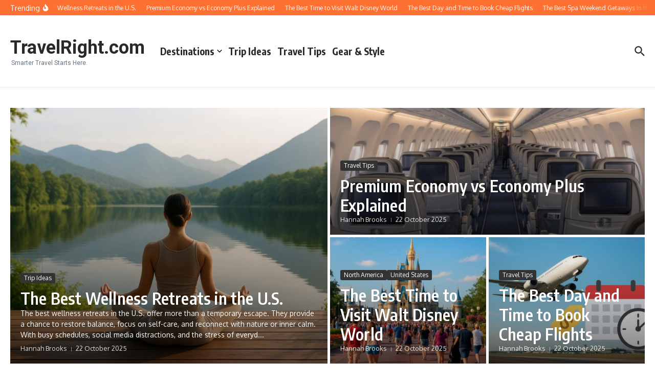

--- FILE ---
content_type: text/html; charset=utf-8
request_url: https://www.google.com/recaptcha/api2/aframe
body_size: 265
content:
<!DOCTYPE HTML><html><head><meta http-equiv="content-type" content="text/html; charset=UTF-8"></head><body><script nonce="6bTPpB2ph2OnuiBIvKlojg">/** Anti-fraud and anti-abuse applications only. See google.com/recaptcha */ try{var clients={'sodar':'https://pagead2.googlesyndication.com/pagead/sodar?'};window.addEventListener("message",function(a){try{if(a.source===window.parent){var b=JSON.parse(a.data);var c=clients[b['id']];if(c){var d=document.createElement('img');d.src=c+b['params']+'&rc='+(localStorage.getItem("rc::a")?sessionStorage.getItem("rc::b"):"");window.document.body.appendChild(d);sessionStorage.setItem("rc::e",parseInt(sessionStorage.getItem("rc::e")||0)+1);localStorage.setItem("rc::h",'1769142574067');}}}catch(b){}});window.parent.postMessage("_grecaptcha_ready", "*");}catch(b){}</script></body></html>